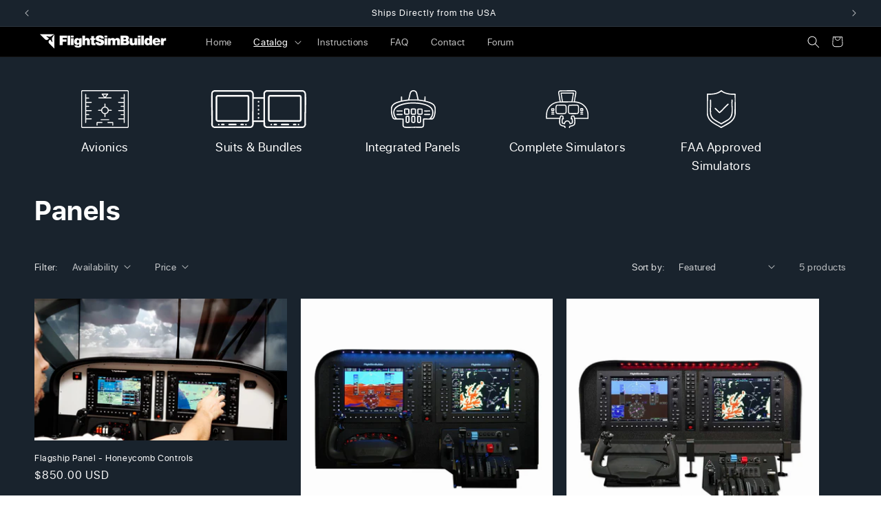

--- FILE ---
content_type: text/css
request_url: https://flightsimbuilder.com/cdn/shop/t/13/assets/custom.css?v=175969811648035654391766535157
body_size: 297
content:
.absolute-link{display:block!important;position:absolute;top:0;bottom:0;left:0;right:0;width:100%;height:100%}.save{color:#c41320;padding:3px;border-radius:5px;margin-top:-80px;white-space:nowrap;font-weight:700;position:absolute}.product-form__submit .svg-wrapper{width:30px;height:30px}.product__description iframe{max-width:100%}.product__info-container>.price-block{margin:0 0 10px}body>#app .absolute-link{display:none!important}.product-section__single .subtitle{margin-bottom:20px}.product-section__single.full--width .subtitle{font-size:calc(var(--font-heading-scale)* 1.9rem);margin:4px 0 0;line-height:1.21053;font-weight:400;letter-spacing:.012em}.product-section__single .block__heading.h1{margin:20px 0 0;font-size:calc(var(--font-heading-scale)* 3.2rem);font-weight:700;line-height:1.05}.product-section__single .block__heading.h0{font-size:calc(var(--font-heading-scale)* 3.2rem);line-height:1.125;letter-spacing:.004em;font-weight:700;margin:0}.product-section__single .block__buttons{margin:15px 0}.product-section__single h5.block__subheading{margin:10px 0;font-size:calc(var(--font-heading-scale)* 1.2rem)}.product-single__inner{padding:0 20px;display:flex;flex-direction:column}.newsletter-form{justify-content:flex-start;align-items:flex-start}.product-section__single .block__buttons{display:flex;align-items:center;justify-content:center;column-gap:20px}.product-section__single .block__buttons .button{border-radius:80px;overflow:hidden}.product-section__single .block__buttons .button.button--secondary{background:transparent;border:1px solid;overflow:visible}.product-section__single .block__buttons .button.button--secondary s{margin-right:5px}.product-section__single{text-align:center;position:relative}.product-section__blocks .product__single-block{padding:30px 20px;background-position:center!important;text-align:center!important;position:relative}.product-section__blocks.product-section__single .block__heading.h1{max-width:440px;margin:0 auto}.product-section__blocks{text-align:center;display:grid;grid-template-columns:1fr;column-gap:10px;row-gap:10px;margin:10px;overflow:hidden}.product-section__blocks .block__media img{margin:10px auto;max-width:100%}.stamped-full-page-tabs{display:none!important}.product-section__single .block__buttons{display:flex;align-items:center;justify-content:center;transform:scale(.9);column-gap:15px}.product-section__single .block__buttons .button{border-radius:80px;overflow:hidden;padding:0 2.5rem}.product-section__single .block__buttons .button.button--secondary{background:transparent;border:1px solid}.product-section__single .block__buttons .button.button--secondary:before,.product-section__single .block__buttons .button.button--secondary:after{display:none}.bg-btns-only .product-single__inner{min-height:400px;display:flex;justify-content:space-between;flex-direction:column}section.product-description{padding:40px 0}@media screen and (min-width: 750px){.product-section__blocks .product__single-block{padding:40px}section.product-description{padding:60px 0}.product-section__blocks .block__media{margin:40px auto}.product-section__blocks{grid-template-columns:1fr 1fr}.product-section__blocks .block__media img{height:220px;width:auto;margin:0 auto;display:block}.block__media img{max-width:100%;height:auto}.product-section__blocks{text-align:center;display:grid;grid-template-columns:1fr 1fr;column-gap:10px;row-gap:10px;margin:0 10px}.product-section__single .page-width{padding:0 5rem;max-width:80rem}.product-section__single .block__heading.h1{margin:20px 0 0;font-size:calc(var(--font-heading-scale)* 4rem);font-weight:700;line-height:1.05;letter-spacing:.04px}.product-section__single .block__heading.h0{font-size:calc(var(--font-heading-scale)* 5.5rem);font-weight:700;line-height:1.05;letter-spacing:.04px}.product-section__single .block__heading.h2 strong{display:block;font-size:2em}.product-section__single h5.block__subheading{margin:5px 0 0;font-size:calc(var(--font-heading-scale)* 1.4rem);letter-spacing:.04px}.product-section__single.complete--single .block__media{max-width:var(--page-width);margin:0 auto}.product-section__single.complete--single .block__media img{height:auto;margin:25px 0;width:100%}.full--width .block__media img{max-width:100%;max-width:var(--desktop-img)}}@media (max-width: 749px){.full--width .block__media img{max-width:100%;max-width:var(--mobile-img)}}@media (max-width: 380px){.product-section__single .block__buttons .button.button--secondary{display:grid}.product-section__single .block__buttons .button{padding:0 1.5rem}}
/*# sourceMappingURL=/cdn/shop/t/13/assets/custom.css.map?v=175969811648035654391766535157 */


--- FILE ---
content_type: image/svg+xml
request_url: https://flightsimbuilder.com/cdn/shop/files/2__1.svg?v=1766536171&width=300
body_size: 235
content:
<svg xmlns="http://www.w3.org/2000/svg" fill="none" viewBox="0 0 368 145" height="145" width="368">
<path fill="black" d="M164.911 27.1415H202.356V11.324C202.356 7.24375 209.677 -0.277613 214.3 0.0258244L353.132 0C361.46 0.92968 365.792 7.21147 366.367 15.1719C369.059 52.5269 364.295 93.0777 366.341 130.768C365.082 138.413 360.486 143.945 352.486 144.675L214.939 144.649C210.058 144.752 202.35 138.012 202.35 133.351V121.407H164.904V130.768C164.904 131.195 163.755 135.042 163.471 135.791C161.689 140.42 157.344 144.087 152.315 144.649L14.1282 144.675C6.96188 144.036 1.53229 138.626 0.89314 131.44C3.09467 93.1746 -1.94755 51.7844 0.89314 13.8871C1.44837 6.57878 5.40596 1.23312 12.8692 0.0258244L153.974 0.316349C159.462 1.35578 164.911 8.52206 164.911 13.9129V27.1479V27.1415ZM12.3656 5.9719C9.77029 6.89512 8.05296 9.21287 7.04581 11.6275L7.23949 133.493C8.24665 135.985 10.0479 137.58 12.5335 138.529L150.417 138.858C154.374 138.961 157.57 135.849 158.668 132.26L159.139 15.1719C159.068 11.1884 156.692 7.99266 153.335 6.12685L12.3721 5.9719H12.3656ZM214.448 5.98481C211.543 6.89512 209.516 8.78676 208.47 11.6275C208.167 52.1202 207.553 92.9551 208.78 133.377C209.845 135.837 211.362 137.651 213.958 138.529L351.841 138.858C355.798 138.961 358.994 135.849 360.092 132.26L360.563 15.1719C360.492 11.1884 358.116 7.99266 354.759 6.12685L214.448 5.98481ZM164.265 32.952V115.59H202.356V32.952H164.265Z"></path>
<path fill="black" d="M183.446 78.2351C185.229 78.2351 186.674 76.7899 186.674 75.007C186.674 73.2242 185.229 71.779 183.446 71.779C181.663 71.779 180.218 73.2242 180.218 75.007C180.218 76.7899 181.663 78.2351 183.446 78.2351Z"></path>
<path fill="black" d="M183.427 93.6845C185.21 93.6845 186.655 92.2393 186.655 90.4565C186.655 88.6737 185.21 87.2284 183.427 87.2284C181.644 87.2284 180.199 88.6737 180.199 90.4565C180.199 92.2393 181.644 93.6845 183.427 93.6845Z"></path>
<path fill="black" d="M183.407 109.037C185.18 109.037 186.616 107.601 186.616 105.829C186.616 104.056 185.18 102.62 183.407 102.62C181.635 102.62 180.199 104.056 180.199 105.829C180.199 107.601 181.635 109.037 183.407 109.037Z"></path>
<path fill="black" d="M183.375 62.6953C185.136 62.6953 186.564 61.2673 186.564 59.5059C186.564 57.7445 185.136 56.3166 183.375 56.3166C181.614 56.3166 180.186 57.7445 180.186 59.5059C180.186 61.2673 181.614 62.6953 183.375 62.6953Z"></path>
<path fill="black" d="M183.491 47.3749C185.242 47.3749 186.661 45.9557 186.661 44.205C186.661 42.4542 185.242 41.035 183.491 41.035C181.74 41.035 180.321 42.4542 180.321 44.205C180.321 45.9557 181.74 47.3749 183.491 47.3749Z"></path>
<rect stroke-width="6.5" stroke="black" rx="5.29598" height="96.0518" width="122.911" y="21.5628" x="21.5627"></rect>
<rect stroke-width="6.5" stroke="black" rx="5.29598" height="96.0518" width="122.911" y="21.5628" x="223.004"></rect>
<path fill="black" d="M30.3653 134.461C32.0518 134.461 33.419 133.094 33.419 131.408C33.419 129.721 32.0518 128.354 30.3653 128.354C28.6787 128.354 27.3115 129.721 27.3115 131.408C27.3115 133.094 28.6787 134.461 30.3653 134.461Z"></path>
<path fill="black" d="M134.89 134.429C136.558 134.429 137.911 133.076 137.911 131.408C137.911 129.739 136.558 128.386 134.89 128.386C133.221 128.386 131.868 129.739 131.868 131.408C131.868 133.076 133.221 134.429 134.89 134.429Z"></path>
<rect fill="black" rx="3.05214" height="6.10427" width="13.4294" y="128.19" x="39.0673"></rect>
<rect fill="black" rx="3.05214" height="6.10427" width="13.4294" y="128.19" x="113.539"></rect>
<rect fill="black" rx="3.05214" height="6.10427" width="31.7422" y="128.19" x="67.147"></rect>
<path fill="black" d="M232.574 134.461C234.261 134.461 235.628 133.094 235.628 131.408C235.628 129.721 234.261 128.354 232.574 128.354C230.888 128.354 229.521 129.721 229.521 131.408C229.521 133.094 230.888 134.461 232.574 134.461Z"></path>
<path fill="black" d="M337.099 134.429C338.767 134.429 340.12 133.076 340.12 131.408C340.12 129.739 338.767 128.386 337.099 128.386C335.43 128.386 334.077 129.739 334.077 131.408C334.077 133.076 335.43 134.429 337.099 134.429Z"></path>
<rect fill="black" rx="3.05214" height="6.10427" width="13.4294" y="128.19" x="241.276"></rect>
<rect fill="black" rx="3.05214" height="6.10427" width="13.4294" y="128.19" x="315.749"></rect>
<rect fill="black" rx="3.05214" height="6.10427" width="31.7422" y="128.19" x="269.356"></rect>
</svg>


--- FILE ---
content_type: image/svg+xml
request_url: https://flightsimbuilder.com/cdn/shop/files/3.svg?v=1766536191&width=300
body_size: 2148
content:
<svg xmlns="http://www.w3.org/2000/svg" fill="none" viewBox="0 0 300 255" height="255" width="300">
<path fill="black" d="M75.1087 69.0267L114.912 62.3927C117.402 60.1918 123.177 28.8954 124.793 23.1044C127.056 14.9798 129.663 7.19076 137.624 3.15578C145.21 -0.684084 153.311 -1.00407 161.147 2.10996C171.386 6.18397 174.173 13.7076 176.967 23.7521C178.325 28.6222 184.763 61.7528 186.473 62.8064L223.388 69.0267L224.302 43.7944C225.34 40.7506 231.193 41.6715 231.193 43.6695V71.3759C240.512 73.0538 251.274 76.0976 260.218 79.4224C283.523 88.1089 298.024 100.003 299.866 126.406C300.927 141.563 295.683 181.663 284.436 192.347C283.328 193.401 276.265 197.81 275.289 197.81H222.608C223.279 202.173 221.976 206.559 221.796 210.657C221.32 221.513 224.825 240.51 216.887 248.283C213.43 251.662 206.64 252.934 201.965 253.262C190.281 254.082 178.325 252.349 166.805 252.38C144.695 252.443 116.504 255.565 95.0027 253.231C90.2809 252.716 83.6626 249.368 81.0246 245.356C80.6968 244.864 78.2228 239.893 78.2228 239.573V197.818H24.769C22.2403 197.818 13.9596 191.606 12.3129 189.202C3.65756 176.551 -1.23593 138.495 0.270361 123.347C3.66536 89.186 34.6965 79.8282 62.8945 72.0236C64.5959 71.5554 66.3208 71.2354 68.0924 71.368V43.6617C68.0924 41.4842 75.1165 41.4842 75.1165 43.6617V69.0267H75.1087ZM177.349 61.9947C174.836 53.3238 173.673 44.169 171.519 35.4434C168.764 24.2672 166.922 8.40828 152.569 7.54978C140.785 6.84736 135.704 13.7935 132.636 23.9238C128.953 36.099 127.361 49.7493 123.497 61.9947H177.341H177.349ZM278.544 186.603C283.835 181.866 288.401 163.213 289.65 155.954C292.366 140.103 294.824 117.774 284.701 104.116C269.459 83.5588 209.66 73.2021 184.771 70.5876C141.245 66.0219 84.7162 70.7047 43.6874 86.3685C9.35492 99.4724 4.61753 115.745 9.64369 151.272C11.3217 163.158 14.8806 190.849 30.6225 189.99C11.0875 166.241 9.39395 129.263 35.8203 109.735C85.3718 73.1163 205.914 73.8187 257.978 105.857C276.413 117.205 286.34 134.71 283.39 156.727C281.822 168.442 276.991 180.539 269.436 189.6C271.996 190.521 276.694 188.258 278.544 186.603ZM264.433 120.865C238.693 94.3916 170.942 88.624 135.563 90.0679C105.484 91.2932 38.1929 102.266 26.5094 134.765C20.4297 151.67 26.9621 178.572 41.588 189.577L83.6782 190.412L85.3016 191.91L85.9728 238.832C89.2585 245.028 92.4194 245.161 98.8582 245.45C133.456 247.003 169.342 244.357 204.025 245.255C207.74 245.286 213.297 241.696 214.007 237.996C215.084 232.354 213.781 221.763 213.992 215.347C214.202 209.119 214.023 199.114 214.772 193.495C215.108 190.942 215.701 190.326 218.284 189.982C230.093 188.429 244.992 191.387 257.151 189.811C277.381 174.654 282.579 139.557 264.425 120.888L264.433 120.865Z"></path>
<path fill="black" d="M90.9417 163.163C90.4422 162.749 89.6852 161.126 89.4276 160.416C87.9682 156.412 87.6248 132.397 88.7486 128.237C88.8735 127.777 90.6217 124.874 90.9495 124.593C94.2197 121.869 117.587 122.009 121.169 124.749C122.441 125.724 124.111 129.338 124.322 130.961C125.017 136.221 124.939 152.19 124.306 157.551C124.018 160.018 122.488 162.492 120.318 163.709C116.728 165.731 94.0792 165.738 90.9417 163.163ZM96.9669 157.146H116.478L115.698 130.61C109.634 131.617 104.732 131.312 98.6761 130.782C97.7864 130.704 97.1698 130.446 96.5298 131.359L96.9591 157.153L96.9669 157.146Z"></path>
<path fill="black" d="M165.407 163.139C164.33 164.091 162.051 164.802 160.592 164.965C156.611 165.41 140.979 165.465 137.677 164.427C135.133 163.631 133.197 161.016 132.831 158.347C132.05 152.619 132.144 137.08 132.503 130.984C132.799 125.974 135.313 123.367 140.284 122.805C144.6 122.313 160.607 122.36 164.041 124.015C166.609 125.256 168.552 129.79 168.615 132.553C168.755 138.758 168.724 151.643 168.006 157.559C167.811 159.198 166.562 162.125 165.399 163.147L165.407 163.139ZM160.186 157.145L159.858 131.367C158.578 129.517 144.061 131.172 140.674 131.39V157.145H160.186Z"></path>
<path fill="black" d="M177.641 126.2C177.828 125.864 180.177 123.656 180.872 123.593C186.655 122.469 192.353 123.429 198.003 123.624C201.141 123.734 203.716 122.071 207.759 124.015C214.588 127.308 211.56 136.143 211.677 141.895C211.841 149.723 215.782 163.646 204.286 164.95C200.462 165.387 181.551 165.496 179.319 163.381C178.578 162.686 176.712 158.776 176.541 157.574C175.869 152.736 175.705 137.025 176.143 131.944C176.314 129.931 176.619 127.995 177.641 126.208V126.2ZM204.668 130.61H186.328C186.07 130.61 185.141 131.64 184.376 131.39V157.145H204.668V130.61Z"></path>
<path fill="black" d="M197.374 173.044C199.77 174.527 201.261 178.164 201.558 180.95C202.315 188.029 202.198 202.662 201.581 209.858C200.707 220.137 193.956 221.307 184.785 220.355C180.992 219.957 175.74 217.85 175.069 213.682C174.444 209.803 174.452 180.318 175.365 177.391C175.514 176.915 178.081 173.208 178.386 172.997C180.735 171.327 194.799 171.444 197.382 173.044H197.374ZM193.745 179.779H182.819V212.558H193.745V179.779Z"></path>
<path fill="black" d="M160.697 217.756C159.323 219.052 156.755 219.887 154.906 220.16C149.388 220.988 138.251 220.067 136.994 213.511C135.956 208.141 136.065 185.945 136.838 180.24C137.252 177.173 139.734 173.02 142.793 172.146C144.416 171.678 156.475 171.67 158.074 172.146C159.409 172.537 162.554 176.853 162.952 178.195C163.99 181.676 163.881 207.642 163.327 212.2C163.116 213.971 161.946 216.594 160.697 217.764V217.756ZM155.499 179.779H144.572V211.778C148.092 212.98 151.839 212.496 155.499 212.559V179.779Z"></path>
<path fill="black" d="M123.991 215.399C122.665 217.912 118.115 220.222 115.227 220.293C113.291 220.339 109.405 220.293 107.485 220.215C103.871 220.059 99.8987 217.717 98.8763 214.15C97.7758 210.318 97.9553 185.055 98.5173 180.169C99.1182 174.924 102.435 172.349 107.469 171.943C114.868 171.35 122.259 170.718 124.702 178.959C125.919 183.088 125.482 205.199 125.084 210.631C124.967 212.309 124.788 213.893 123.991 215.399ZM117.256 179.779H106.33V212.558H117.256V179.779Z"></path>
<path fill="black" d="M262.177 160.567C265.236 164.196 261.084 166.998 257.346 167.349C251.843 167.872 229.35 168.2 224.933 167.006C224.418 166.865 221.078 164.805 221.015 164.5C220.719 162.268 222.389 159.981 224.597 159.576C234.322 157.765 248.121 161.495 258.173 158.733C259.32 158.756 261.49 159.732 262.184 160.567H262.177Z"></path>
<path fill="black" d="M38.679 165.57C36.2595 162.674 38.8038 159.927 41.9023 159.513C47.0299 158.834 71.5754 158.694 76.266 159.576C81.4872 160.559 80.9019 166.678 73.8934 167.373C66.8848 168.067 49.4884 168.239 42.6983 167.396C41.473 167.248 39.4438 166.475 38.6868 165.57H38.679Z"></path>
<path fill="black" d="M260.472 136.146C262.798 136.794 264.226 142.811 259.293 143.615C257.295 143.943 256.304 143.076 255.009 143.17C247.243 143.771 236.894 144.497 229.293 143.982C223.634 143.599 218.163 142.554 223.01 136.146H260.472Z"></path>
<path fill="black" d="M39.6025 136.146H77.0647C78.5788 137.535 79.9992 140.368 78.2588 142.023C73.0843 145.512 67.223 143.069 62.2359 143.162C58.4195 143.233 53.643 144.091 49.7485 144.005C44.5116 143.896 33.1013 143.974 39.6025 136.146Z"></path>
</svg>


--- FILE ---
content_type: image/svg+xml
request_url: https://flightsimbuilder.com/cdn/shop/files/5.svg?v=1766536263&width=300
body_size: 200
content:
<svg xmlns="http://www.w3.org/2000/svg" fill="none" viewBox="0 0 214 280" height="280" width="214">
<path fill="black" d="M0.00860977 26.7593C0.766269 25.5281 1.72195 25.5712 2.97898 25.4248C11.2702 24.4519 21.9119 25.8811 30.6077 25.5023C54.9992 24.4519 79.9675 18.8986 99.8561 4.32225C101.569 3.07383 102.207 0.0431941 105.478 0.000145237C108.75 -0.0429036 119.667 9.49672 123.662 11.5975C138.195 19.2085 161.579 24.3658 177.809 25.4678C189.105 26.2341 200.521 24.7532 211.619 26.5182L212.704 31.0384C210.449 77.9444 215.571 127.433 212.704 174.038C212.317 180.358 210.896 187.521 208.968 193.548C194.099 240.109 144.73 256.907 106.262 279.456C103.179 279.654 91.1774 270.993 87.5527 268.969C55.9893 251.431 19.4753 235.667 5.3811 199.609C4.37376 197.043 0 183.448 0 181.744V26.7593H0.00860977ZM107.562 10.0391C100.011 14.3182 92.9597 19.4754 84.8148 22.8849C66.1661 30.7026 44.6158 33.3716 24.5895 34.1207C19.5872 34.3101 13.922 34.422 9.02304 33.4233C6.80172 33.7849 8.75613 38.4686 8.69586 40.5263C7.47328 84.0659 7.69713 127.795 7.73157 171.446C11.1755 219.265 47.0782 237.113 83.9366 257.966C91.0139 261.97 98.2719 265.921 105.495 269.649C119.185 263.425 131.979 255.142 144.928 247.453C171.894 231.448 196.234 216.407 202.967 182.372C202.364 135.991 207.452 84.8236 204.103 38.7958C203.991 37.203 203.828 35.6446 203.079 34.2154C192.325 34.0518 181.632 34.3187 170.921 33.2252C151.549 31.2536 125.384 24.03 109.525 12.8201C108.466 12.071 107.794 11.365 107.562 10.0477V10.0391Z"></path>
<path fill="black" d="M44.2725 203.329C48.1814 208.168 55.758 213.721 61.0099 217.165C75.2849 226.515 91.0236 233.911 105.454 242.96L143.113 221.496C202.408 194.986 175.752 124.3 181.65 73.2441C181.839 71.6169 182.21 69.318 183.966 68.6637C192.929 65.3317 189.554 85.6422 189.493 89.706C189.175 112.496 190.217 135.897 190.268 158.507C190.398 216.915 150.5 225.835 108.243 252.103L105.505 252.801C92.978 244.63 79.1335 238.491 66.391 230.725C42.7831 216.33 24.5648 201.349 22.3521 171.447C20.0274 140.021 24.1946 105.806 22.3521 74.0792C22.2402 66.2358 30.1353 66.5285 31.0221 74.0965C34.0269 99.8483 28.7061 131.3 31.0393 157.663C28.6717 173.798 34.1044 190.724 44.2812 203.32L44.2725 203.329Z"></path>
<path fill="black" d="M135.539 130.007C125.457 139.96 108.056 160.202 97.7332 167.537C96.0888 168.708 94.3238 169.423 92.3866 169.948C90.9659 169.948 85.3524 164.558 83.9232 163.25C77.2764 157.197 65.6877 146.262 60.2549 139.564C56.2428 134.622 55.2182 129.43 63.1392 130.575L93.3767 159.831C94.1516 158.342 93.833 157.765 95.5636 158.91C96.1232 154.924 102.546 151.316 105.611 148.277C121.229 132.78 136.296 116.671 151.94 101.233C154.893 98.2458 161.902 99.0293 160.877 104.04C160.111 107.794 139.689 125.909 135.539 129.999V130.007Z"></path>
</svg>


--- FILE ---
content_type: image/svg+xml
request_url: https://flightsimbuilder.com/cdn/shop/files/4.svg?v=1766536244&width=300
body_size: 2226
content:
<svg xmlns="http://www.w3.org/2000/svg" fill="none" viewBox="0 0 300 266" height="266" width="300">
<path fill="#242424" d="M207.752 201.03C204.28 201.619 206.626 206.253 206.692 208.621C207.425 234.602 209.466 245.606 182.548 254.192C180.551 254.831 170.978 256.618 170.513 257.024C169.59 257.838 169.975 264.549 166.975 265.472C158.143 268.195 161.826 251.649 167.31 249.833C175.307 247.197 193.24 245.592 197.075 236.788C201.302 227.077 199.152 206.936 196.995 196.534C196.523 194.261 194.882 186.772 193.647 185.378C191.315 182.734 182.781 186.235 182.664 186.954C182.425 188.385 184.379 191.13 184.233 193.418C184.11 195.321 182.723 195.721 182.715 197.391C184.742 197.333 186.289 196.948 187.248 199.026C188.446 201.612 189.892 214.105 189.957 217.359C190.015 220.286 189.666 227.629 189.085 230.259C187.996 235.248 171.973 239.469 168.181 238.466C164.644 237.529 165.043 231.334 163.474 227.876C157.598 214.918 140.093 216.502 135.743 229.888C134.835 232.67 135.3 238.401 131.537 238.757C128.799 239.018 112.34 234.442 111.345 232.067C110.844 230.876 110.19 224.876 110.11 223.191C109.921 218.92 111.003 201.503 113.095 198.546C114.207 196.977 115.63 197.377 117.388 197.399C117.526 195.815 116.088 194.936 115.935 193.353C115.754 191.435 117.025 189.583 116.691 187.629C116.218 184.818 108.984 183.322 106.798 185C105.454 186.031 102.941 195.866 102.491 198.103C100.675 207.124 99.0695 228.377 102.52 236.585C104.052 240.246 108.396 242.468 111.824 243.972C115.732 245.693 134.261 250.168 135.169 251.105C137.246 253.255 141.386 266.089 134.45 265.682C129.489 265.392 131.094 259.022 128.995 257.278C127.818 256.298 117.497 254.192 114.846 253.291C103.951 249.579 96.2441 245.904 93.7745 233.723C91.6318 223.126 92.9029 211.657 94.1812 201.03H2.3932C1.49979 201.03 0.679026 198.031 0.562811 197.057C-0.846296 185 0.533757 164.379 3.11228 152.409C12.4894 108.792 52.5763 79.7529 96.3603 79.1209L86.2132 19.9748C85.4288 8.27338 90.4406 2.63695 101.793 0.748461C132.99 2.51348 166.714 -1.57584 197.613 0.719407C208.261 1.51112 214.718 8.3097 213.817 19.1685C212.285 37.6104 205.704 57.9989 203.786 76.6877L204.048 78.4382C209.953 79.6076 215.996 79.7456 221.909 80.9077C258.996 88.1712 289.096 115.78 296.991 153.128C299.279 163.943 300.811 186.162 299.54 197.05C299.424 198.031 298.603 201.023 297.71 201.023H207.731L207.752 201.03ZM104.706 17.4398H194.685C196.116 17.4398 197.489 19.8949 197.155 21.333C194.191 40.6102 189.681 59.6985 187.792 79.1209C189.804 78.7432 195.63 80.1741 196.385 77.9079L206.67 17.774C207.447 13.2053 203.707 8.71645 199.08 8.69466L97.8347 9.10868C94.3483 11.8397 92.714 14.6434 93.4839 19.2412L104.052 79.1573C106.333 78.8522 109.086 79.4478 111.272 79.1209C112.267 78.9757 112.507 79.5349 112.369 78.0242C109.609 58.4565 105.062 38.9832 103.057 19.4082C103.224 18.8562 104.299 17.5561 104.728 17.4398H104.706ZM189.245 24.696H110.88L119.552 78.0605L179.715 78.2929L189.252 24.696H189.245ZM291.558 193.774C292.386 171.032 291.79 150.092 280.256 129.98C242.806 64.674 154.736 92.3331 93.0627 86.348C55.8303 88.6869 21.6486 112.663 11.5233 149.206C7.3977 164.096 8.6688 178.492 8.55985 193.774H95.2708C98.3141 188.189 97.595 180.468 104.336 177.439C110.626 174.613 124.339 178.848 124.695 186.91C124.782 188.988 123.707 190.978 123.925 192.634C124.186 194.588 127.194 197.232 126.7 200.522C125.893 205.933 119.197 204.314 118.855 204.662C117.606 205.948 118.39 224.252 118.092 227.404L127.143 230.811C133.259 205.686 166.721 204.88 171.827 230.789C173.919 230.091 180.108 229.162 181.321 227.586C182.381 226.206 182.163 216.175 182.011 213.698C181.916 212.202 181.451 206.776 181.154 205.846C180.493 203.754 175.721 206.035 173.818 201.568C171.915 197.101 175.452 195.234 176.026 192.518C176.425 190.622 174.718 187.644 175.764 184.303C177.34 179.276 189.223 175.608 193.77 176.524C200.547 177.889 203.162 187.811 203.736 193.782H291.536L291.558 193.774Z"></path>
<path fill="#242424" d="M165.834 101.789C183.034 102.835 203.233 99.7919 220.085 101.615C227.101 102.378 231.481 108.225 232.084 115.009C232.926 124.488 233.101 145.653 232.055 154.95C231.205 162.504 225.213 167.015 217.935 167.676C205.921 168.766 180.499 168.831 168.572 167.64C161.461 166.928 155.956 162.243 155.135 154.95C154.111 145.842 154.147 122.737 155.135 113.585C155.774 107.673 160.132 103.126 165.834 101.789ZM167.265 109.024C164.468 110.012 162.725 112.045 162.377 115.023C161.447 122.97 161.425 145.595 162.377 153.512C162.791 156.984 164.251 159.258 167.824 159.679C178.465 160.928 193.929 159.955 204.817 159.635C214.208 159.359 223.811 163.376 224.828 151.348C225.576 142.545 225.612 125.969 224.828 117.188C224.392 112.271 223.135 109.307 217.942 108.835C201.919 107.375 183.535 109.866 167.265 109.024Z"></path>
<path fill="#242424" d="M78.7588 101.79C95.6608 102.865 115.751 99.7564 132.283 101.616C139.416 102.415 144.377 107.95 145.009 115.01C145.873 124.67 145.931 144.623 144.972 154.218C144.159 162.287 138.835 166.958 130.859 167.684C118.846 168.774 93.4236 168.839 81.4971 167.648C74.3862 166.936 68.8805 162.251 68.0597 154.959C67.0356 145.85 67.0719 122.745 68.0597 113.593C68.6989 107.681 73.057 103.134 78.7588 101.797V101.79ZM80.1897 109.025C77.3932 110.012 75.65 112.046 75.3014 115.024C74.3426 123.217 74.3499 146.039 75.3014 154.239C75.8025 158.532 79.0057 159.956 82.9352 160.392C93.6343 161.59 119.296 161.467 130.14 160.428C134.542 160.007 137.186 158.154 137.738 153.513C138.726 145.255 138.537 124.924 137.745 116.462C137.367 112.388 136.111 109.388 131.564 108.857L80.1824 109.025H80.1897Z"></path>
<path fill="#242424" d="M244.908 125.716C247.936 125.041 259.129 124.924 261.098 127.35C263.168 129.907 263.422 144.172 261.054 146.214C258.926 148.044 243.767 148.044 241.872 145.85C240.317 144.049 240.383 133.023 240.804 130.314C241.138 128.149 242.729 126.195 244.908 125.709V125.716ZM254.553 132.812C247.443 132.043 247.624 133.553 248.016 140.076H254.553V132.812Z"></path>
<path fill="#242424" d="M38.4824 127.183C39.8261 125.839 56.1108 125.803 57.607 126.943C60.1638 128.897 61.631 146.453 54.6726 147.361C51.6801 147.753 39.9351 147.928 38.2572 145.567C37.1169 143.954 37.1169 128.549 38.4824 127.183ZM44.8307 132.805V140.09H51.3895V132.805H44.8307Z"></path>
<path fill="#242424" d="M42.4806 151.857C44.9719 151.407 54.2982 151.291 56.499 152.002C60.3631 153.259 60.2397 158.859 56.0777 159.644C53.9931 160.036 42.2772 159.941 40.4541 159.346C35.7909 157.813 37.7375 152.707 42.4878 151.857H42.4806Z"></path>
<path fill="#242424" d="M244.935 151.864C247.622 151.355 260.812 150.977 261.706 153.592C262.338 155.452 262.127 158.226 260.188 159.127C258.248 160.028 245.734 160.035 243.627 159.345C239.596 158.023 240.141 152.764 244.935 151.864Z"></path>
<path fill="#242424" d="M40.1242 164.023H56.8156C59.5757 164.023 59.8807 171.279 57.5419 171.279H40.1242C38.134 171.279 37.306 165.011 40.1242 164.023Z"></path>
<path fill="#242424" d="M243.303 164.023H259.994C262.362 164.023 262.362 171.279 259.994 171.279H243.303C241.124 171.279 239.962 165.171 243.303 164.023Z"></path>
</svg>


--- FILE ---
content_type: image/svg+xml
request_url: https://flightsimbuilder.com/cdn/shop/files/1.svg?v=1766535780&width=300
body_size: 805
content:
<svg xmlns="http://www.w3.org/2000/svg" fill="none" viewBox="0 0 300 240" height="240" width="300">
<path fill="black" d="M64.1889 80.0059C65.9559 80.0059 67.3774 78.5844 67.3774 76.8174C67.3774 75.0504 65.9559 73.6289 64.1889 73.6289H32.4098V53.3951H48.2459C50.0129 53.3951 51.4345 51.9735 51.4345 50.2065C51.4345 48.4396 50.0129 47.018 48.2459 47.018H32.4098V26.824C32.4098 25.0571 30.9882 23.6355 29.2212 23.6355C27.4543 23.6355 26.0327 25.0571 26.0327 26.824V204.888C26.0327 206.655 27.4543 208.077 29.2212 208.077C30.9882 208.077 32.4098 206.655 32.4098 204.888V184.694H64.1889C65.9559 184.694 67.3774 183.273 67.3774 181.506C67.3774 179.739 65.9559 178.317 64.1889 178.317H32.4098V158.083H48.2459C50.0129 158.083 51.4345 156.662 51.4345 154.895C51.4345 153.128 50.0129 151.706 48.2459 151.706H32.4098V132.323H64.1889C65.9559 132.323 67.3774 130.901 67.3774 129.134C67.3774 127.367 65.9559 125.946 64.1889 125.946H32.4098V105.712H48.2459C50.0129 105.712 51.4345 104.29 51.4345 102.524C51.4345 100.757 50.0129 99.335 48.2459 99.335H32.4098V79.9515H64.1889V80.0059Z"></path>
<path fill="black" d="M270.784 23.6355C269.017 23.6355 267.596 25.0571 267.596 26.824V47.018H251.759C249.992 47.018 248.571 48.4396 248.571 50.2065C248.571 51.9735 249.992 53.3951 251.759 53.3951H267.596V73.6289H235.816C234.049 73.6289 232.628 75.0504 232.628 76.8174C232.628 78.5843 234.049 80.0059 235.816 80.0059H267.596V99.3894H251.759C249.992 99.3894 248.571 100.811 248.571 102.578C248.571 104.345 249.992 105.766 251.759 105.766H267.596V126H235.816C234.049 126 232.628 127.422 232.628 129.189C232.628 130.956 234.049 132.377 235.816 132.377H267.596V151.761H251.759C249.992 151.761 248.571 153.182 248.571 154.949C248.571 156.716 249.992 158.138 251.759 158.138H267.596V178.372H235.816C234.049 178.372 232.628 179.793 232.628 181.56C232.628 183.327 234.049 184.749 235.816 184.749H267.596V204.943C267.596 206.71 269.017 208.131 270.784 208.131C272.551 208.131 273.973 206.71 273.973 204.943V26.824C273.973 25.0571 272.551 23.6355 270.784 23.6355Z"></path>
<path fill="black" d="M110.08 130.836H126.235C127.656 141.531 136.159 150.007 146.814 151.415V167.57C146.814 169.337 148.236 170.759 150.003 170.759C151.77 170.759 153.191 169.337 153.191 167.57V151.415C163.886 149.994 172.362 141.491 173.77 130.836H189.926C191.693 130.836 193.114 129.414 193.114 127.647C193.114 125.88 191.693 124.459 189.926 124.459H173.77C172.349 113.764 163.846 105.288 153.191 103.879V87.7242C153.191 85.9572 151.77 84.5356 150.003 84.5356C148.236 84.5356 146.814 85.9572 146.814 87.7242V103.879C136.119 105.301 127.643 113.804 126.235 124.459H110.08C108.313 124.459 106.891 125.88 106.891 127.647C106.891 129.414 108.313 130.836 110.08 130.836ZM150.002 110.004C159.74 110.004 167.645 117.909 167.645 127.647C167.645 137.386 159.74 145.29 150.002 145.29C140.263 145.29 132.358 137.386 132.358 127.647C132.358 117.909 140.263 110.004 150.002 110.004Z"></path>
<path fill="black" d="M111.442 51.7963H188.538C190.305 51.7963 191.726 50.3748 191.726 48.6078C191.726 46.8408 190.305 45.4193 188.538 45.4193H156.267L170.044 26.567C170.748 25.6105 170.855 24.2952 170.323 23.2324C169.792 22.1695 168.689 21.4919 167.493 21.4919H132.564C131.355 21.4919 130.266 22.1695 129.734 23.2324C129.203 24.2952 129.309 25.6105 130.013 26.567L143.791 45.4193H111.52C109.753 45.4193 108.331 46.8408 108.331 48.6078C108.331 50.3748 109.753 51.7963 111.52 51.7963H111.442ZM161.183 27.8826L149.983 43.2273L138.783 27.8826H161.183Z"></path>
<path fill="black" d="M289.717 0H10.2696C4.59658 0 0 4.61018 0 10.2696V229.11C0 234.783 4.61018 239.379 10.2696 239.379L289.717 239.392C295.39 239.392 299.987 234.782 299.987 229.123L300 10.2829C300 4.60986 295.39 0.0132855 289.73 0.0132855L289.717 0ZM293.61 229.108C293.61 231.273 291.869 233 289.717 233L10.2696 233.014C8.10406 233.014 6.37705 231.273 6.37705 229.121L6.36376 10.2812C6.36376 8.11564 8.10417 6.38863 10.2563 6.38863L289.717 6.37535C291.883 6.37535 293.61 8.11576 293.61 10.2679L293.61 229.108Z"></path>
<path fill="black" d="M126.294 183.341C124.527 183.341 123.105 184.762 123.105 186.529C123.105 188.296 124.527 189.718 126.294 189.718H173.657C175.424 189.718 176.846 188.296 176.846 186.529C176.846 184.762 175.424 183.341 173.657 183.341H126.294Z"></path>
<path fill="black" d="M131.484 201.343H100.728C98.9614 201.343 97.5398 202.764 97.5398 204.531V221.178C97.5398 222.945 98.9614 224.366 100.728 224.366C102.495 224.366 103.917 222.945 103.917 221.178V207.72H131.484C133.251 207.72 134.673 206.298 134.673 204.531C134.673 202.764 133.251 201.343 131.484 201.343Z"></path>
<path fill="black" d="M199.251 201.343H168.495C166.728 201.343 165.306 202.764 165.306 204.531C165.306 206.298 166.728 207.72 168.495 207.72H196.062V221.178C196.062 222.945 197.484 224.366 199.251 224.366C201.018 224.366 202.439 222.945 202.439 221.178V204.531C202.439 202.764 201.018 201.343 199.251 201.343Z"></path>
</svg>
